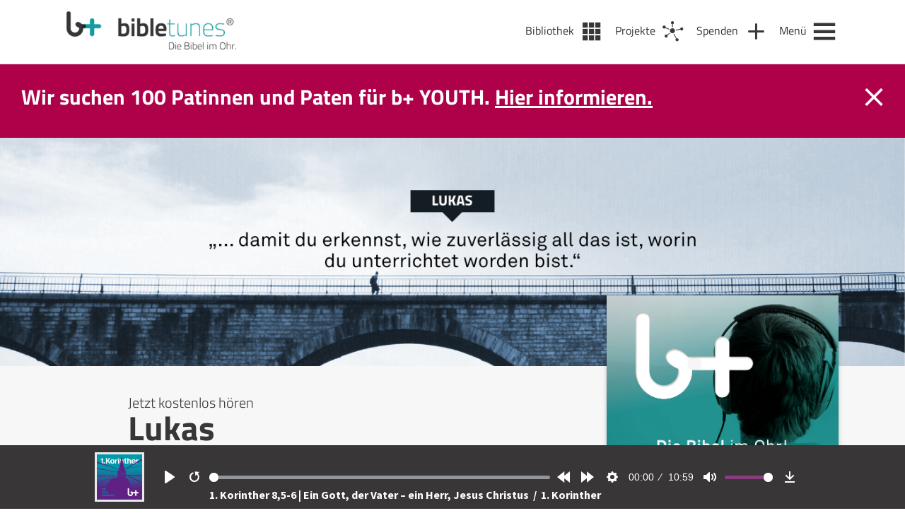

--- FILE ---
content_type: text/html; charset=UTF-8
request_url: https://bibletunes.de/lukas-22-teil-3
body_size: 17050
content:
<!-- Template for Single Podcast Episodes -->
<!DOCTYPE html>
<html lang="de-DE">
<head>
  <meta name="viewport" content="width=device-width, initial-scale=1" />
  <meta charset="UTF-8" />
  <link rel="stylesheet" type="text/css" href="https://bibletunes.de/wp-content/themes/bt/style.css?v=1.1" />
  <link rel="stylesheet" type="text/css" href="https://bibletunes.de/wp-content/themes/bt/css/main.css?v=1.2" />
  <link rel="stylesheet" href="https://bibletunes.de/wp-content/themes/bt/css/flickity.css">
  <link rel="apple-touch-icon" sizes="180x180" href="https://bibletunes.de/wp-content/themes/bt/icons/apple-touch-icon.png">
  <link rel="icon" type="image/png" sizes="32x32" href="https://bibletunes.de/wp-content/themes/bt/icons/favicon-32x32.png">
  <link rel="icon" type="image/png" sizes="16x16" href="https://bibletunes.de/wp-content/themes/bt/icons/favicon-16x16.png">
  <link rel="manifest" href="https://bibletunes.de/wp-content/themes/bt/icons/site.webmanifest">
  <link rel="mask-icon" href="https://bibletunes.de/wp-content/themes/bt/icons/safari-pinned-tab.svg" color="#5bbad5">
  <meta name="msapplication-TileColor" content="#00aba9">
  <meta name="theme-color" content="#ffffff">
  <script crossorigin="anonymous" src="https://polyfill.io/v3/polyfill.min.js?features=default%2CArray.prototype.find%2CIntersectionObserver"></script>
  <script>
	window.dataLayer = window.dataLayer || [];
	function gtag() {
		dataLayer.push(arguments);
	}
	gtag("consent", "default", {
		ad_user_data: "denied",
		ad_personalization: "denied",
		ad_storage: "denied",
		analytics_storage: "denied",
		functionality_storage: "denied",
		personalization_storage: "denied",
		security_storage: "granted",
		wait_for_update: 500,
	});
	gtag("set", "ads_data_redaction", true);
	</script>
<script type="text/javascript"
		id="Cookiebot"
		src="https://consent.cookiebot.com/uc.js"
		data-cbid="446c3e0d-1e58-40bc-8c03-d64abd87c204"
						data-culture="DE"
					></script>
<title>Lukas 22 Teil 3 &#8211; bibletunes.de</title>
<meta name='robots' content='max-image-preview:large' />
<link rel='dns-prefetch' href='//js.stripe.com' />
<link rel='dns-prefetch' href='//cdn.jsdelivr.net' />
<link rel='dns-prefetch' href='//s.w.org' />
<link rel="alternate" type="application/rss+xml" title="bibletunes.de &raquo; Feed" href="https://bibletunes.de/feed" />
<link rel="alternate" type="application/rss+xml" title="bibletunes.de &raquo; Kommentar-Feed" href="https://bibletunes.de/comments/feed" />
<link rel='stylesheet' id='wp-block-library-css'  href='https://bibletunes.de/wp-includes/css/dist/block-library/style.min.css?ver=6.0.11' type='text/css' media='all' />
<style id='global-styles-inline-css' type='text/css'>
body{--wp--preset--color--black: #000000;--wp--preset--color--cyan-bluish-gray: #abb8c3;--wp--preset--color--white: #ffffff;--wp--preset--color--pale-pink: #f78da7;--wp--preset--color--vivid-red: #cf2e2e;--wp--preset--color--luminous-vivid-orange: #ff6900;--wp--preset--color--luminous-vivid-amber: #fcb900;--wp--preset--color--light-green-cyan: #7bdcb5;--wp--preset--color--vivid-green-cyan: #00d084;--wp--preset--color--pale-cyan-blue: #8ed1fc;--wp--preset--color--vivid-cyan-blue: #0693e3;--wp--preset--color--vivid-purple: #9b51e0;--wp--preset--gradient--vivid-cyan-blue-to-vivid-purple: linear-gradient(135deg,rgba(6,147,227,1) 0%,rgb(155,81,224) 100%);--wp--preset--gradient--light-green-cyan-to-vivid-green-cyan: linear-gradient(135deg,rgb(122,220,180) 0%,rgb(0,208,130) 100%);--wp--preset--gradient--luminous-vivid-amber-to-luminous-vivid-orange: linear-gradient(135deg,rgba(252,185,0,1) 0%,rgba(255,105,0,1) 100%);--wp--preset--gradient--luminous-vivid-orange-to-vivid-red: linear-gradient(135deg,rgba(255,105,0,1) 0%,rgb(207,46,46) 100%);--wp--preset--gradient--very-light-gray-to-cyan-bluish-gray: linear-gradient(135deg,rgb(238,238,238) 0%,rgb(169,184,195) 100%);--wp--preset--gradient--cool-to-warm-spectrum: linear-gradient(135deg,rgb(74,234,220) 0%,rgb(151,120,209) 20%,rgb(207,42,186) 40%,rgb(238,44,130) 60%,rgb(251,105,98) 80%,rgb(254,248,76) 100%);--wp--preset--gradient--blush-light-purple: linear-gradient(135deg,rgb(255,206,236) 0%,rgb(152,150,240) 100%);--wp--preset--gradient--blush-bordeaux: linear-gradient(135deg,rgb(254,205,165) 0%,rgb(254,45,45) 50%,rgb(107,0,62) 100%);--wp--preset--gradient--luminous-dusk: linear-gradient(135deg,rgb(255,203,112) 0%,rgb(199,81,192) 50%,rgb(65,88,208) 100%);--wp--preset--gradient--pale-ocean: linear-gradient(135deg,rgb(255,245,203) 0%,rgb(182,227,212) 50%,rgb(51,167,181) 100%);--wp--preset--gradient--electric-grass: linear-gradient(135deg,rgb(202,248,128) 0%,rgb(113,206,126) 100%);--wp--preset--gradient--midnight: linear-gradient(135deg,rgb(2,3,129) 0%,rgb(40,116,252) 100%);--wp--preset--duotone--dark-grayscale: url('#wp-duotone-dark-grayscale');--wp--preset--duotone--grayscale: url('#wp-duotone-grayscale');--wp--preset--duotone--purple-yellow: url('#wp-duotone-purple-yellow');--wp--preset--duotone--blue-red: url('#wp-duotone-blue-red');--wp--preset--duotone--midnight: url('#wp-duotone-midnight');--wp--preset--duotone--magenta-yellow: url('#wp-duotone-magenta-yellow');--wp--preset--duotone--purple-green: url('#wp-duotone-purple-green');--wp--preset--duotone--blue-orange: url('#wp-duotone-blue-orange');--wp--preset--font-size--small: 13px;--wp--preset--font-size--medium: 20px;--wp--preset--font-size--large: 36px;--wp--preset--font-size--x-large: 42px;}.has-black-color{color: var(--wp--preset--color--black) !important;}.has-cyan-bluish-gray-color{color: var(--wp--preset--color--cyan-bluish-gray) !important;}.has-white-color{color: var(--wp--preset--color--white) !important;}.has-pale-pink-color{color: var(--wp--preset--color--pale-pink) !important;}.has-vivid-red-color{color: var(--wp--preset--color--vivid-red) !important;}.has-luminous-vivid-orange-color{color: var(--wp--preset--color--luminous-vivid-orange) !important;}.has-luminous-vivid-amber-color{color: var(--wp--preset--color--luminous-vivid-amber) !important;}.has-light-green-cyan-color{color: var(--wp--preset--color--light-green-cyan) !important;}.has-vivid-green-cyan-color{color: var(--wp--preset--color--vivid-green-cyan) !important;}.has-pale-cyan-blue-color{color: var(--wp--preset--color--pale-cyan-blue) !important;}.has-vivid-cyan-blue-color{color: var(--wp--preset--color--vivid-cyan-blue) !important;}.has-vivid-purple-color{color: var(--wp--preset--color--vivid-purple) !important;}.has-black-background-color{background-color: var(--wp--preset--color--black) !important;}.has-cyan-bluish-gray-background-color{background-color: var(--wp--preset--color--cyan-bluish-gray) !important;}.has-white-background-color{background-color: var(--wp--preset--color--white) !important;}.has-pale-pink-background-color{background-color: var(--wp--preset--color--pale-pink) !important;}.has-vivid-red-background-color{background-color: var(--wp--preset--color--vivid-red) !important;}.has-luminous-vivid-orange-background-color{background-color: var(--wp--preset--color--luminous-vivid-orange) !important;}.has-luminous-vivid-amber-background-color{background-color: var(--wp--preset--color--luminous-vivid-amber) !important;}.has-light-green-cyan-background-color{background-color: var(--wp--preset--color--light-green-cyan) !important;}.has-vivid-green-cyan-background-color{background-color: var(--wp--preset--color--vivid-green-cyan) !important;}.has-pale-cyan-blue-background-color{background-color: var(--wp--preset--color--pale-cyan-blue) !important;}.has-vivid-cyan-blue-background-color{background-color: var(--wp--preset--color--vivid-cyan-blue) !important;}.has-vivid-purple-background-color{background-color: var(--wp--preset--color--vivid-purple) !important;}.has-black-border-color{border-color: var(--wp--preset--color--black) !important;}.has-cyan-bluish-gray-border-color{border-color: var(--wp--preset--color--cyan-bluish-gray) !important;}.has-white-border-color{border-color: var(--wp--preset--color--white) !important;}.has-pale-pink-border-color{border-color: var(--wp--preset--color--pale-pink) !important;}.has-vivid-red-border-color{border-color: var(--wp--preset--color--vivid-red) !important;}.has-luminous-vivid-orange-border-color{border-color: var(--wp--preset--color--luminous-vivid-orange) !important;}.has-luminous-vivid-amber-border-color{border-color: var(--wp--preset--color--luminous-vivid-amber) !important;}.has-light-green-cyan-border-color{border-color: var(--wp--preset--color--light-green-cyan) !important;}.has-vivid-green-cyan-border-color{border-color: var(--wp--preset--color--vivid-green-cyan) !important;}.has-pale-cyan-blue-border-color{border-color: var(--wp--preset--color--pale-cyan-blue) !important;}.has-vivid-cyan-blue-border-color{border-color: var(--wp--preset--color--vivid-cyan-blue) !important;}.has-vivid-purple-border-color{border-color: var(--wp--preset--color--vivid-purple) !important;}.has-vivid-cyan-blue-to-vivid-purple-gradient-background{background: var(--wp--preset--gradient--vivid-cyan-blue-to-vivid-purple) !important;}.has-light-green-cyan-to-vivid-green-cyan-gradient-background{background: var(--wp--preset--gradient--light-green-cyan-to-vivid-green-cyan) !important;}.has-luminous-vivid-amber-to-luminous-vivid-orange-gradient-background{background: var(--wp--preset--gradient--luminous-vivid-amber-to-luminous-vivid-orange) !important;}.has-luminous-vivid-orange-to-vivid-red-gradient-background{background: var(--wp--preset--gradient--luminous-vivid-orange-to-vivid-red) !important;}.has-very-light-gray-to-cyan-bluish-gray-gradient-background{background: var(--wp--preset--gradient--very-light-gray-to-cyan-bluish-gray) !important;}.has-cool-to-warm-spectrum-gradient-background{background: var(--wp--preset--gradient--cool-to-warm-spectrum) !important;}.has-blush-light-purple-gradient-background{background: var(--wp--preset--gradient--blush-light-purple) !important;}.has-blush-bordeaux-gradient-background{background: var(--wp--preset--gradient--blush-bordeaux) !important;}.has-luminous-dusk-gradient-background{background: var(--wp--preset--gradient--luminous-dusk) !important;}.has-pale-ocean-gradient-background{background: var(--wp--preset--gradient--pale-ocean) !important;}.has-electric-grass-gradient-background{background: var(--wp--preset--gradient--electric-grass) !important;}.has-midnight-gradient-background{background: var(--wp--preset--gradient--midnight) !important;}.has-small-font-size{font-size: var(--wp--preset--font-size--small) !important;}.has-medium-font-size{font-size: var(--wp--preset--font-size--medium) !important;}.has-large-font-size{font-size: var(--wp--preset--font-size--large) !important;}.has-x-large-font-size{font-size: var(--wp--preset--font-size--x-large) !important;}
</style>
<link rel='stylesheet' id='contact-form-7-css'  href='https://bibletunes.de/wp-content/plugins/contact-form-7/includes/css/styles.css?ver=5.7.7' type='text/css' media='all' />
<link rel='stylesheet' id='give-styles-css'  href='https://bibletunes.de/wp-content/plugins/give/assets/dist/css/give.css?ver=2.29.2' type='text/css' media='all' />
<link rel='stylesheet' id='give-donation-summary-style-frontend-css'  href='https://bibletunes.de/wp-content/plugins/give/assets/dist/css/give-donation-summary.css?ver=2.29.2' type='text/css' media='all' />
<link rel='stylesheet' id='give-funds-style-frontend-css'  href='https://bibletunes.de/wp-content/plugins/give-funds/public/css/give-funds.css?ver=1.2.2' type='text/css' media='all' />
<link rel='stylesheet' id='give-fee-recovery-css'  href='https://bibletunes.de/wp-content/plugins/give-fee-recovery/assets/css/give-fee-recovery-frontend.min.css?ver=1.10.2' type='text/css' media='all' />
<link rel='stylesheet' id='give_ffm_frontend_styles-css'  href='https://bibletunes.de/wp-content/plugins/give-form-field-manager/assets/dist/css/give-ffm-frontend.css?ver=2.1.1' type='text/css' media='all' />
<link rel='stylesheet' id='give_ffm_datepicker_styles-css'  href='https://bibletunes.de/wp-content/plugins/give-form-field-manager/assets/dist/css/give-ffm-datepicker.css?ver=2.1.1' type='text/css' media='all' />
<link rel='stylesheet' id='give-currency-switcher-style-css'  href='https://bibletunes.de/wp-content/plugins/give-currency-switcher/assets/css/give-currency-switcher-frontend.min.css?ver=1.5.2' type='text/css' media='all' />
<link rel='stylesheet' id='give_recurring_css-css'  href='https://bibletunes.de/wp-content/plugins/give-recurring/assets/css/give-recurring.min.css?ver=2.4.3' type='text/css' media='all' />
<script type='text/javascript' src='https://bibletunes.de/wp-includes/js/jquery/jquery.min.js?ver=3.6.0' id='jquery-core-js'></script>
<script type='text/javascript' src='https://bibletunes.de/wp-includes/js/jquery/jquery-migrate.min.js?ver=3.3.2' id='jquery-migrate-js'></script>
<script type='text/javascript' src='https://bibletunes.de/wp-includes/js/jquery/ui/core.min.js?ver=1.13.1' id='jquery-ui-core-js'></script>
<script type='text/javascript' src='https://bibletunes.de/wp-includes/js/jquery/ui/datepicker.min.js?ver=1.13.1' id='jquery-ui-datepicker-js'></script>
<script type='text/javascript' id='jquery-ui-datepicker-js-after'>
jQuery(function(jQuery){jQuery.datepicker.setDefaults({"closeText":"Schlie\u00dfen","currentText":"Heute","monthNames":["Januar","Februar","M\u00e4rz","April","Mai","Juni","Juli","August","September","Oktober","November","Dezember"],"monthNamesShort":["Jan","Feb","Mrz","Apr","Mai","Jun","Jul","Aug","Sep","Okt","Nov","Dez"],"nextText":"Weiter","prevText":"Vorherige","dayNames":["Sonntag","Montag","Dienstag","Mittwoch","Donnerstag","Freitag","Samstag"],"dayNamesShort":["So","Mo","Di","Mi","Do","Fr","Sa"],"dayNamesMin":["S","M","D","M","D","F","S"],"dateFormat":"d. MM yy","firstDay":1,"isRTL":false});});
</script>
<script type='text/javascript' src='https://bibletunes.de/wp-includes/js/jquery/ui/mouse.min.js?ver=1.13.1' id='jquery-ui-mouse-js'></script>
<script type='text/javascript' src='https://bibletunes.de/wp-includes/js/jquery/ui/slider.min.js?ver=1.13.1' id='jquery-ui-slider-js'></script>
<script type='text/javascript' src='https://bibletunes.de/wp-includes/js/clipboard.min.js?ver=2.0.10' id='clipboard-js'></script>
<script type='text/javascript' src='https://bibletunes.de/wp-includes/js/plupload/moxie.min.js?ver=1.3.5' id='moxiejs-js'></script>
<script type='text/javascript' src='https://bibletunes.de/wp-includes/js/plupload/plupload.min.js?ver=2.1.9' id='plupload-js'></script>
<script type='text/javascript' src='https://bibletunes.de/wp-includes/js/underscore.min.js?ver=1.13.3' id='underscore-js'></script>
<script type='text/javascript' src='https://bibletunes.de/wp-includes/js/dist/vendor/regenerator-runtime.min.js?ver=0.13.9' id='regenerator-runtime-js'></script>
<script type='text/javascript' src='https://bibletunes.de/wp-includes/js/dist/vendor/wp-polyfill.min.js?ver=3.15.0' id='wp-polyfill-js'></script>
<script type='text/javascript' src='https://bibletunes.de/wp-includes/js/dist/dom-ready.min.js?ver=d996b53411d1533a84951212ab6ac4ff' id='wp-dom-ready-js'></script>
<script type='text/javascript' src='https://bibletunes.de/wp-includes/js/dist/hooks.min.js?ver=c6d64f2cb8f5c6bb49caca37f8828ce3' id='wp-hooks-js'></script>
<script type='text/javascript' src='https://bibletunes.de/wp-includes/js/dist/i18n.min.js?ver=ebee46757c6a411e38fd079a7ac71d94' id='wp-i18n-js'></script>
<script type='text/javascript' id='wp-i18n-js-after'>
wp.i18n.setLocaleData( { 'text direction\u0004ltr': [ 'ltr' ] } );
</script>
<script type='text/javascript' id='wp-a11y-js-translations'>
( function( domain, translations ) {
	var localeData = translations.locale_data[ domain ] || translations.locale_data.messages;
	localeData[""].domain = domain;
	wp.i18n.setLocaleData( localeData, domain );
} )( "default", {"translation-revision-date":"2023-01-11 03:46:45+0000","generator":"GlotPress\/4.0.0-alpha.3","domain":"messages","locale_data":{"messages":{"":{"domain":"messages","plural-forms":"nplurals=2; plural=n != 1;","lang":"de"},"Notifications":["Benachrichtigungen"]}},"comment":{"reference":"wp-includes\/js\/dist\/a11y.js"}} );
</script>
<script type='text/javascript' src='https://bibletunes.de/wp-includes/js/dist/a11y.min.js?ver=a38319d7ba46c6e60f7f9d4c371222c5' id='wp-a11y-js'></script>
<script type='text/javascript' id='plupload-handlers-js-extra'>
/* <![CDATA[ */
var pluploadL10n = {"queue_limit_exceeded":"Du hast versucht, zu viele Dateien in die Warteschlange zu stellen.","file_exceeds_size_limit":"%s \u00fcberschreitet das Upload-Limit f\u00fcr diese Website.","zero_byte_file":"Die ausgew\u00e4hlte Datei ist leer. Bitte versuch es mit einer anderen.","invalid_filetype":"Du bist leider nicht berechtigt, diesen Dateityp hochzuladen.","not_an_image":"Diese Datei ist keine Bilddatei. Bitte probiere eine andere Datei.","image_memory_exceeded":"Speicherkapazit\u00e4t \u00fcberschritten. Bitte versuche es mit einer kleineren Datei.","image_dimensions_exceeded":"Die Datei ist gr\u00f6\u00dfer als die Maximalgr\u00f6\u00dfe. Bitte verwende eine kleinere Datei.","default_error":"Bei dem Upload ist ein Fehler aufgetreten. Bitte versuche es sp\u00e4ter nochmal.","missing_upload_url":"Die Konfiguration ist fehlerhaft. Bitte wende dich an deinen Serveradministrator.","upload_limit_exceeded":"Du kannst nur 1 Datei hochladen.","http_error":"Unerwartete Antwort des Servers. Die Datei wurde m\u00f6glicherweise erfolgreich hochgeladen. Schau in der Mediathek nach oder lade die Seite neu.","http_error_image":"Der Server kann das Bild nicht verarbeiten. Dies kann vorkommen, wenn der Server besch\u00e4ftigt ist oder nicht genug Ressourcen hat, um die Aufgabe abzuschlie\u00dfen. Es k\u00f6nnte helfen, ein kleineres Bild hochzuladen. Die maximale Gr\u00f6\u00dfe sollte 2560\u00a0Pixel nicht \u00fcberschreiten.","upload_failed":"Upload fehlgeschlagen.","big_upload_failed":"Bitte versuche, diese Datei mit dem %1$sBrowser-Uploader%2$s hochzuladen.","big_upload_queued":"%s \u00fcberschreitet das Upload-Limit f\u00fcr den Mehrdateien-Uploader.","io_error":"IO-Fehler.","security_error":"Sicherheitsfehler.","file_cancelled":"Datei abgebrochen.","upload_stopped":"Upload gestoppt.","dismiss":"Ausblenden","crunching":"Wird verarbeitet\u00a0\u2026","deleted":"in den Papierkorb gelegt.","error_uploading":"\u201e%s\u201c konnte nicht hochgeladen werden.","unsupported_image":"Dieses Bild kann nicht in einem Webbrowser dargestellt werden. F\u00fcr ein optimales Ergebnis konvertiere es vor dem Hochladen in das JPEG-Format.","noneditable_image":"Der Webserver kann dieses Bild nicht verarbeiten. Bitte konvertiere es vor dem Hochladen in JPEG oder PNG.","file_url_copied":"Die Datei-URL wurde in deine Zwischenablage kopiert"};
/* ]]> */
</script>
<script type='text/javascript' src='https://bibletunes.de/wp-includes/js/plupload/handlers.min.js?ver=6.0.11' id='plupload-handlers-js'></script>
<script type='text/javascript' id='give_ffm_frontend-js-extra'>
/* <![CDATA[ */
var give_ffm_frontend = {"ajaxurl":"https:\/\/bibletunes.de\/wp-admin\/admin-ajax.php","error_message":"Please complete all required fields","submit_button_text":"Donate Now","nonce":"6408644172","confirmMsg":"Are you sure?","i18n":{"timepicker":{"choose_time":"Choose Time","time":"Time","hour":"Hour","minute":"Minute","second":"Second","done":"Done","now":"Now"},"repeater":{"max_rows":"You have added the maximum number of fields allowed."}},"plupload":{"url":"https:\/\/bibletunes.de\/wp-admin\/admin-ajax.php?nonce=f86ddb3ec9","flash_swf_url":"https:\/\/bibletunes.de\/wp-includes\/js\/plupload\/plupload.flash.swf","filters":[{"title":"Allowed Files","extensions":"*"}],"multipart":true,"urlstream_upload":true}};
/* ]]> */
</script>
<script type='text/javascript' src='https://bibletunes.de/wp-content/plugins/give-form-field-manager/assets/dist/js/give-ffm-frontend.js?ver=2.1.1' id='give_ffm_frontend-js'></script>
<script type='text/javascript' id='give-stripe-js-js-extra'>
/* <![CDATA[ */
var give_stripe_vars = {"zero_based_currency":"","zero_based_currencies_list":["JPY","KRW","CLP","ISK","BIF","DJF","GNF","KHR","KPW","LAK","LKR","MGA","MZN","VUV"],"sitename":"bibletunes.de","checkoutBtnTitle":"Donate","publishable_key":"pk_live_51L1UVTHXH5dfUX4VBg22nydiISj8n1YdXTWQ6rXnsLPPGTzxOD8gDcG1bor0xgibFjvPwrMortCnTAy3nXjiGOKs00KWDfodUA","checkout_image":"","checkout_address":"on","checkout_processing_text":"Donation Processing...","give_version":"2.29.2","cc_fields_format":"single","card_number_placeholder_text":"Kartennummer","card_cvc_placeholder_text":"CVC","donate_button_text":"Jetzt spenden","element_font_styles":{"cssSrc":false},"element_base_styles":{"color":"#32325D","fontWeight":500,"fontSize":"16px","fontSmoothing":"antialiased","::placeholder":{"color":"#222222"},":-webkit-autofill":{"color":"#e39f48"}},"element_complete_styles":{},"element_empty_styles":{},"element_invalid_styles":{},"float_labels":"","base_country":"DE","preferred_locale":"de","stripe_card_update":"","stripe_becs_update":""};
/* ]]> */
</script>
<script type='text/javascript' src='https://js.stripe.com/v3/?ver=2.29.2' id='give-stripe-js-js'></script>
<script type='text/javascript' src='https://bibletunes.de/wp-content/plugins/give/assets/dist/js/give-stripe.js?ver=2.29.2' id='give-stripe-onpage-js-js'></script>
<script type='text/javascript' src='https://bibletunes.de/wp-content/plugins/give/assets/dist/js/give-stripe-sepa.js?ver=2.29.2' id='give-stripe-sepa-js'></script>
<script type='text/javascript' id='give-js-extra'>
/* <![CDATA[ */
var give_global_vars = {"ajaxurl":"https:\/\/bibletunes.de\/wp-admin\/admin-ajax.php","checkout_nonce":"718c12f743","currency":"EUR","currency_sign":"\u20ac","currency_pos":"after","thousands_separator":".","decimal_separator":",","no_gateway":"Bitte w\u00e4hle eine Zahlungsmethode.","bad_minimum":"Der Mindestspendenbetrag f\u00fcr dieses Formular ist","bad_maximum":"Der maximale individuelle Spendenbetrag f\u00fcr dieses Formular ist","general_loading":"Wird geladen\u00a0\u2026","purchase_loading":"Bitte warten...","textForOverlayScreen":"<h3>Processing...<\/h3><p>This will only take a second!<\/p>","number_decimals":"2","is_test_mode":"","give_version":"2.29.2","magnific_options":{"main_class":"give-modal","close_on_bg_click":false},"form_translation":{"payment-mode":"Bitte Zahlungsart ausw\u00e4hlen.","give_first":"Bitte gib deinen Vornamen ein.","give_last":"Please enter your last name.","give_email":"Bitte gib eine g\u00fcltige Email-Adresse ein.","give_user_login":"Ung\u00fcltige E-Mail-Adresse oder Benutzername","give_user_pass":"Gib ein Passwort ein","give_user_pass_confirm":"Gib die Passwort-Best\u00e4tigung ein.","give_agree_to_terms":"Du musst den Gesch\u00e4ftsbedingungen zustimmen."},"confirm_email_sent_message":"Bitte rufe deine E-Mails ab und klicke auf den Link, um auf deine vollst\u00e4ndige Spendenhistorie zuzugreifen.","ajax_vars":{"ajaxurl":"https:\/\/bibletunes.de\/wp-admin\/admin-ajax.php","ajaxNonce":"7fa8c1a81d","loading":"Wird geladen","select_option":"Bitte Option ausw\u00e4hlen","default_gateway":"stripe","permalinks":"1","number_decimals":2},"cookie_hash":"b1e014af40052ea95e0a14872318713c","session_nonce_cookie_name":"wp-give_session_reset_nonce_b1e014af40052ea95e0a14872318713c","session_cookie_name":"wp-give_session_b1e014af40052ea95e0a14872318713c","delete_session_nonce_cookie":"0"};
var giveApiSettings = {"root":"https:\/\/bibletunes.de\/wp-json\/give-api\/v2\/","rest_base":"give-api\/v2"};
/* ]]> */
</script>
<script type='text/javascript' id='give-js-translations'>
( function( domain, translations ) {
	var localeData = translations.locale_data[ domain ] || translations.locale_data.messages;
	localeData[""].domain = domain;
	wp.i18n.setLocaleData( localeData, domain );
} )( "give", {"translation-revision-date":"2023-01-12 19:23:40+0000","generator":"GlotPress\/4.0.0-alpha.3","domain":"messages","locale_data":{"messages":{"":{"domain":"messages","plural-forms":"nplurals=2; plural=n != 1;","lang":"de"},"Dismiss this notice.":["Diesen Hinweis verwerfen."]}},"comment":{"reference":"assets\/dist\/js\/give.js"}} );
</script>
<script type='text/javascript' src='https://bibletunes.de/wp-content/plugins/give/assets/dist/js/give.js?ver=57af49fa2daa5031' id='give-js'></script>
<script type='text/javascript' id='give-fee-recovery-js-extra'>
/* <![CDATA[ */
var give_fee_recovery_object = {"give_fee_zero_based_currency":"[\"JPY\",\"KRW\",\"CLP\",\"ISK\",\"BIF\",\"DJF\",\"GNF\",\"KHR\",\"KPW\",\"LAK\",\"LKR\",\"MGA\",\"MZN\",\"VUV\"]"};
/* ]]> */
</script>
<script type='text/javascript' src='https://bibletunes.de/wp-content/plugins/give-fee-recovery/assets/js/give-fee-recovery-public.min.js?ver=1.10.2' id='give-fee-recovery-js'></script>
<script type='text/javascript' src='https://bibletunes.de/wp-content/plugins/give-stripe/assets/dist/js/give-stripe-payment-request.js?ver=2.5.0' id='give-stripe-payment-request-js-js'></script>
<script type='text/javascript' id='give_recurring_script-js-extra'>
/* <![CDATA[ */
var Give_Recurring_Vars = {"email_access":"1","pretty_intervals":{"1":"Every","2":"Every two","3":"Every three","4":"Every four","5":"Every five","6":"Every six"},"pretty_periods":{"day":"Daily","week":"Weekly","month":"Monthly","quarter":"Quarterly","half-year":"Semi-Annually","year":"Yearly"},"messages":{"daily_forbidden":"The selected payment method does not support daily recurring giving. Please select another payment method or supported giving frequency.","confirm_cancel":"Are you sure you want to cancel this subscription?"},"multi_level_message_pre_text":"You have chosen to donate"};
/* ]]> */
</script>
<script type='text/javascript' src='https://bibletunes.de/wp-content/plugins/give-recurring/assets/js/give-recurring.min.js?ver=2.4.3' id='give_recurring_script-js'></script>
<script type='text/javascript' src='https://cdn.jsdelivr.net/npm/@barba/core?ver=6.0.11' id='barba-js'></script>
<script type='text/javascript' src='https://bibletunes.de/wp-content/themes/bt/js/plyr.min.poly.js?ver=6.0.11' id='plyr-js'></script>
<script type='text/javascript' src='https://bibletunes.de/wp-content/themes/bt/js/main.js?ver=6.0.11' id='main-js'></script>
<script type='text/javascript' src='https://bibletunes.de/wp-content/themes/bt/js/flickity.min.js?ver=6.0.11' id='flickity-js'></script>
<link rel="https://api.w.org/" href="https://bibletunes.de/wp-json/" /><link rel="alternate" type="application/json" href="https://bibletunes.de/wp-json/wp/v2/posts/17059" /><link rel="EditURI" type="application/rsd+xml" title="RSD" href="https://bibletunes.de/xmlrpc.php?rsd" />
<link rel="wlwmanifest" type="application/wlwmanifest+xml" href="https://bibletunes.de/wp-includes/wlwmanifest.xml" /> 
<link rel="canonical" href="https://bibletunes.de/lukas-22-teil-3" />
<link rel='shortlink' href='https://bibletunes.de/?p=17059' />
<link rel="alternate" type="application/json+oembed" href="https://bibletunes.de/wp-json/oembed/1.0/embed?url=https%3A%2F%2Fbibletunes.de%2Flukas-22-teil-3" />
<link rel="alternate" type="text/xml+oembed" href="https://bibletunes.de/wp-json/oembed/1.0/embed?url=https%3A%2F%2Fbibletunes.de%2Flukas-22-teil-3&#038;format=xml" />
<meta name="generator" content="Give v2.29.2" />
</head>
<body class="post-template-default single single-post postid-17059 single-format-standard give-recurring" data-barba="wrapper"> <!-- barba-container START --> 
  <!-- *********** -->
  <div id="player">
  <div class="inner ">
    <div id="player-img">
      <a id="player-cover-link" href="https://bibletunes.de/books/nt/1korinther" title="Zum Podcast: 1. Korinther">
        <img id="player-cover-img"src="https://bibletunes.de/wp-content/uploads/BT-Bibel-Cover-1Korinther.png" alt="1. Korinther Cover" />
      </a>
    </div>
    <audio id="plyr-player" controls>      
      <source src="https://bibletunes.de/bt/nt/1kor/1Kor_29.mp3" type="audio/mp3" />
    </audio>
    <div id="podcast-info" class="txt_white">
      <!-- <span>Episode:&nbsp;</span>  -->
      <a id="podcast-info-link" href="https://bibletunes.de/1-korinther-85-6-ein-gott-der-vater-ein-herr-jesus-christus">
        1. Korinther 8,5-6 | Ein Gott, der Vater – ein Herr, Jesus Christus      </a>
      <span class="more-info">&nbsp;/&nbsp;</span>
      <a id="book-info-link" class="more-info" href="https://bibletunes.de/books/nt/1korinther" title="Zum Podcast: 1. Korinther">        
          1. Korinther      </a>
    </div>
  </div>
</div>  <!-- *********** -->
  <header id="header">
    <div class="inner">
      <section id="branding">
        <a href="https://bibletunes.de/">
          <div id="logo" style="background: transparent url('https://bibletunes.de/wp-content/uploads/Logo_444px-e1607338800710.png') no-repeat center left /contain;"></div>
          <div id="logo_mobile" style="background: transparent url('https://bibletunes.de/wp-content/uploads/bibletunes_Icon@2x-e1607338869218.png') no-repeat center left /contain;"></div>
        </a>
      </section>
      <nav id="navigation">

      <a class="nav_item library" href="https://bibletunes.de/bibliothek" alt="Bibliothek" title="Bibliothek" >
      <span>Bibliothek</span>
    </a>     
  
      <a class="nav_item projects" href="https://bibletunes.de/projekte" alt="Projekte" title="Projekte">
      <span>Projekte</span>
    </a>     
  
      <a class="nav_item donate" href="https://bibletunes.de/spenden" alt="Spenden" title="Spenden">
      <span>Spenden</span>
    </a>
  
        
    <a class="nav_item menu" href="https://bibletunes.de/m" alt="Menü" title="Menü">
      <span>Menü</span>
    </a>     
  </nav>
    </div>
  </header>

  <!-- Newsticker -->
  <section id="newsbox">
    <div class="inner">
      <div class="newsbox_message">
        <ul><li><p>Wir suchen 100 Patinnen und Paten für b+ YOUTH. <a href="https://bibletunes.de/donations/youth">Hier informieren.</a></p>
</li></ul>      </div>
      <div id="newsbox_close"></div>
    </div>
  </section>
  <!-- BARBA/PJAX CONTENT START-->
  <section id="content" data-barba="container" data-barba-namespace="single">   
  <!-- ****** Slider ***** -->
  <section class="book_slideshow fw_slider">
    <img class="desktop" src="https://bibletunes.de/wp-content/uploads/Lukas-Header-Website.jpg" alt="">
    <img class="mobile" src="https://bibletunes.de/wp-content/uploads/Lukas-Header-Mobile.jpg" alt="">
  </section>
  <!-- ****** Main Content (Intro) ***** -->
  <section class="row row_gray_light" id="book_content">
    <div class="inner">
      <!-- ****** Cover ***** -->
      <div class="book_cover shadow"
        style="background: url(https://bibletunes.de/wp-content/uploads/bt_05-01_King-Jesus_Lukas.jpg) no-repeat center/cover;">
      </div>
      <!-- ****** Buchbeschreibung ***** -->
      <div class="book_desc_wrap">
        <!-- ****** Titel of the Category ***** -->
        <h4 class="book_desc_sub">Jetzt kostenlos hören</h4>
        <h1 class="book_desc_head">Lukas</h1>

        <!-- ****** Beschreibung Text ***** -->
        <div class="book_desc_con">
          <div class="book_desc_intro"><p>„… damit du erkennst, wie zuverlässig all das ist, worin du unterrichtet worden bist.“ Lukas recherchiert die Fakten, interviewt die Augenzeugen und schreibt den wohl wichtigsten historischen Bericht der Welt für einen einzigen Menschen. Er konnte damals nicht ahnen, dass eines Tages die ganze Welt davon erfahren wird …</p>
</div>
          <div class="book_desc"><p>„… damit du erkennst, wie zuverlässig all das ist, worin du unterrichtet worden bist.“<br />
Lukas recherchiert die Fakten, interviewt die Augenzeugen und schreibt den wohl wichtigsten historischen Bericht der Welt für einen einzigen Menschen. Er konnte damals nicht ahnen, dass eines Tages die ganze Welt davon erfahren wird …</p>
</div>
          <!-- <a class="mo mo_book bold btn"></a> -->
        </div>

      <!-- End Book Wrap -->
      </div>
      <div style="clear:both;"></div>
      <!-- ****** End: Main Content (Intro) ***** -->
    </div>
  </section>

  <!-- ****** Tracklist ***** -->
  <section class="row row_gray_light" id="book_tracklist_wrap">
    <div class="inner">
      
<!-- Menu -->
<section id="tracklist_filter">
  <ul id="tracklist_filter_menu">
    <li class="tlf_menu_item-single active">Podcast-Episode: Lukas 22 Teil 3</li>
    <li class="tlf_menu_item-single" onclick="window.location='https://bibletunes.de/books/nt/lukas'">Alle Episoden anschauen: Lukas</li>
  </ul>
</section>

<!-- Content wrapper  -->
<ul id="book_tracklist_content_wrap">
  <!-- /* Tracklist Section*/ -->
  <li class="book_tracklist show active">
    <ul class="tracklist">  
              <li class="track track-1 kapitel-1 show active">
          <ul class="track_inner_left">
            <li class="track_counter">01</li>
            <li class="track_play track_icon" 
                data-src="https://bibletunes.de/bt/nt/lk/Lukas-22c.mp3"
                data-posturl="https://bibletunes.de/lukas-22-teil-3"
                data-name="Lukas 22 Teil 3"
                data-bookurl="https://bibletunes.de/books/nt/lukas"
                data-bookname="Lukas 22:14-23"
                data-cover="https://bibletunes.de/wp-content/uploads/bt_05-01_King-Jesus_Lukas.jpg"></li>
            <li class="track_title">
              <span>Lukas 22 Teil 3&nbsp;&nbsp;|&nbsp;&nbsp;Lukas 22:14-23</span>
            <li>
          </ul>
          <ul class="track_inner_right">
            <li class="track_time">11:46</li>
            <li class="track_share track_icon share-trigger" title="Episode teilen">
              
<div class="share-dialog">
  <h5>Episode teilen:</h5>
  <a class="share-item share-fb" title="auf Facebook teilen"
  href="https://www.facebook.com/sharer/sharer.php?u=https://bibletunes.de/lukas-22-teil-3" target="_blank">
    Facebook
  </a>
  <a class="share-item share-twitter" title="auf Twitter teilen"
  href="http://twitter.com/share?&url=https://bibletunes.de/lukas-22-teil-3" target="_blank">
    Twitter
  </a>
  <a class="share-item share-mail" title="per Mail teilen"
  href="mailto:?subject=bibletunes%20-%20Die%20Bibel%20im%20Ohr!&body=Diese%20Podcast-Episode%20könnte%20dich%20vielleicht%20interessieren:%0D%0A%0D%0Ahttps://bibletunes.de/lukas-22-teil-3" >
    E-Mail
  </a>
</div>
            </li>
            <li class="track_dwnld">
              <a class="track_dwnld_btn track_icon" href="https://bibletunes.de/bt/nt/lk/Lukas-22c.mp3"  download></a>
            </li>
            <li class="track_tab_btn track_icon"></li>
          </ul>
          <div class="clear"></div>
          <div class="track_content">
            <p>
              <b>Text: </b><p>Wir feiern das Abendmahl zusammen! Bereite dir hierzu Brot &amp; Wein oder Brot &amp; Saft vor und lasse dich von Detlef durch das Abendmahl leiten.</p>
<p>14 Als es Zeit war, mit der Feier zu beginnen, setzte sich Jesus mit den Aposteln zu Tisch. 15 Er sagte: »Wie sehr habe ich mich danach gesehnt, dieses Passamahl mit euch zu feiern, bevor ich leiden muss. 16 Denn ich sage euch: Ich werde das Passamahl nicht mehr feiern, bis sich im Reich Gottes seine volle Bedeutung erfüllt.« 17 Dann nahm er einen Becher ´mit Wein`, dankte Gott dafür und sagte: »Nehmt diesen Becher und trinkt alle daraus! 18 Denn ich sage euch: Von jetzt an werde ich nicht mehr vom Saft der Reben trinken, bis das Reich Gottes gekommen ist.« 19 Dann nahm er Brot, dankte Gott dafür, brach es in Stücke und gab es den Jüngern mit den Worten: »Das ist mein Leib, der für euch hingegeben wird. Tut das, um euch an mich zu erinnern!« 20 Ebenso nahm er, nachdem sie gegessen hatten, einen Becher ´mit Wein` und gab ihn den Jüngern mit den Worten: »Dieser Becher ist der neue Bund, besiegelt mit meinem Blut, das für euch vergossen wird.« 21 »Doch seht, der, der mich verrät, sitzt hier mit mir am Tisch. 22 Der Menschensohn geht zwar den Weg, der ihm bestimmt ist; aber wehe dem Menschen, der ihn verraten wird!« 23 Da fingen die Jünger an, einander zu fragen, wer von ihnen es wohl sei, der so etwas tun werde.</p>
 
            </p>
                          <p class="link_bibleserver">
                <a href="https://www.bibleserver.com/text/NGÜ/Lukas22:14-23" target="_blank" rel="noreferrer noopener">
                  Lukas 22:14-23 - bibleserver.com</a>
              </p>
                      </div>
          <div class="clear"></div>
        </li>
            </ul>
    <!-- ****** End: book tracklist ***** -->
  </li>
  <!-- ****** End: Contentwrap ***** -->
</ul>      
                  <div id="book_meta" class="center">
            <p id="book_meta_date"><span class="bold">Erschienen am:</span> 25. Februar 2021  |  Bibelübersetzung:  </p>
            <p id="book_meta_copyright">
                Bibeltext der Neuen Genfer Übersetzung Neues Testament und Psalmen. Copyright © 2011 Genfer Bibelgesellschaft. Wiedergegeben mit der freundlichen Genehmigung. Alle Rechte vorbehalten.            </p>
            </div>
            
    <!-- ****** End Tracklist Wrap ***** -->
    <div style="clear:both;"></div>
    </div>
  </section>

  <!-- ****** Arbeitsmaterial ***** -->
  
  <!-- ****** Related Books ***** -->
  <!-- Related Books-->
<!-- Note: if Overwrite Option auf Categorypage (Books) = ja > Lese diese Felder ausblenden,
sonst nimm die Werte von 'Options' -->

<section class="row" id="related_books">
  <div class="inner">

    <div class="section_intro col-center col-10">
      <h2 class="intro_headline col-6">Mehr in der Welt von bibletunes entdecken</h2>
    </div>

    <div class="related_books col-center col-10">
      <!-- Nav -->
      <ul class="related_books_nav"><li class="active">Erste Schritte für Bibel-Einsteiger</li><li>Neuer Stoff für Bibelkenner</li><li>Die jüdische Welt der Bibel</li></ul>      <!-- Cover Box -->
      <div class="related_books_con"><a class="active" href="https://bibletunes.de/books/lieblingsbuch">
                <div class="related_books_img" style="background: transparent url(https://bibletunes.de/wp-content/uploads/17425881_1558582330821992_5215252888580194090_n.jpg) no-repeat center/cover;"></div>
              </a><a class="second" href="https://bibletunes.de/books/offenbarung">
                <div class="related_books_img" style="background: transparent url(https://bibletunes.de/wp-content/uploads/bt_12-01_Happy-End_Offenbarung.jpg) no-repeat center/cover;"></div>
              </a><a class="third" href="https://bibletunes.de/books/juedische-welt">
                <div class="related_books_img" style="background: transparent url(https://bibletunes.de/wp-content/uploads/cover.jpg) no-repeat center/cover;"></div>
              </a></div>      <div style="clear:both;"></div>
    </div>
  </div>
</section>
  <!-- ****** Ads / Werbung ***** -->
  <section class="row" id="book_ads">
  <div class="inner">
          <div id="left" class="add book_ads_item shadow" style="background: url('https://bibletunes.de/wp-content/uploads/bt_ads_bg_1-1.jpg') no-repeat center center; background-size: cover;">
        <div class="add-content">
          <h1 class="add-content__heading">Schon gewusst?</h1>
          <p class="add-content__text">Du kannst bibletunes auch über verschiedene Streaminganbieter hören:</p>
           
                <div class="add-content__pod-item">
                  <a href="https://podcasts.apple.com/de/podcast/bibletunes-de-die-bibel-im-ohr/id366889555" target="_blank" rel="noopener noreferrer">
                    <img src="https://bibletunes.de/wp-content/uploads/itunes.png" /><span>Apple Podcasts </span>
                  </a>
                </div> 
               
                <div class="add-content__pod-item">
                  <a href="https://podcasts.google.com/?feed=aHR0cDovL2ZlZWRzLmZlZWRidXJuZXIuY29tL2JpYmxldHVuZXM_Zm9ybWF0PXhtbA&#038;ved=0CA4Q27cFahcKEwjg1Ozy3OLnAhUAAAAAHQAAAAAQBQ" target="_blank" rel="noopener noreferrer">
                    <img src="https://bibletunes.de/wp-content/uploads/Google-Podcasts-03-e1602059467146.png" /><span>Google Podcasts </span>
                  </a>
                </div> 
               
                <div class="add-content__pod-item">
                  <a href="https://open.spotify.com/show/4yFbsqi49aTi8NQ3HdYVal" target="_blank" rel="noopener noreferrer">
                    <img src="https://bibletunes.de/wp-content/uploads/spotify.png" /><span>Spotify </span>
                  </a>
                </div> 
                            
                  </div>
      </div>
          
          <div id="right" class="add book_ads_item shadow" style="background: url('https://bibletunes.de/wp-content/uploads/bibletunes-App_Mockup_06_klein.png') no-repeat center center; background-size: cover;">
        <div class="add-content">
          <h1 class="add-content__heading">Gott sei Dank!</h1>
          <p class="add-content__text">bibletunes ganz bequem von unterwegs aus hören. Mit der b+App!</p>
                      <p class="strong">Kostenlos erhältlich:</p>
             
                <div class="add-content__pod-item">
                  <a href="https://itunes.apple.com/de/app/bibletunes/id1186177578?mt=8" target="_blank" rel="noopener noreferrer">
                    <img src="https://bibletunes.de/wp-content/uploads/appstore.png" /><span> </span>
                  </a>
                </div>
               
                <div class="add-content__pod-item">
                  <a href="https://play.google.com/store/apps/details?id=de.bibletunes.podcasts" target="_blank" rel="noopener noreferrer">
                    <img src="https://bibletunes.de/wp-content/uploads/playstore.png" /><span> </span>
                  </a>
                </div>
                                            </div>
      </div>
            </div>
</section>

  <!-- ****** Thank You / Donate ***** -->
  <!-- ****** Thank You / Donate ***** -->
<section class="row center" id="book_thanks">
  <div class="inner">
    <div class="book_thanks_img" style="background: #ececec url(https://bibletunes.de/wp-content/uploads/danke_bg.jpg) no-repeat center top/contain;"></div>

    <div class="col-8 col-center" id="book_thanks_content">
      <h4 class="h1 book_thanks_content_head">Vielen Dank für deine Unterstützung</h4>
      <div class="book_thanks_content_desc"><p><strong>Es ist uns sehr wichtig, dass bibletunes kostenlos gehört werden kann.</strong><br />
Um unseren Bibelpodcast mit dieser hohen Qualität anbieten zu können, müssen wir professionell arbeiten und bestimmte Dienstleistungen bezahlen. Dafür benötigen wir DEINE Unterstützung – denn ohne Geld geht es leider nicht&#8230;</p>
</div>
      <a class="btn"  href="https://bibletunes.de/spenden">Jetzt Spenden!</a>
    </div>

  </div>
</section>
<!-- ****** END ***** -->    <!-- Extended Footer -->
<div class="clear"></div>
<footer id="footer_ext">
  <div class="inner">
    <div id="footer_ext_row_1">
      <nav class="footer_ext_menu" id="ft_ext_1">
        <div class="menu-ext-footer-menu-1-container"><ul id="menu-ext-footer-menu-1" class="menu"><li id="menu-item-279" class="menu-item menu-item-type-post_type menu-item-object-page menu-item-279"><a href="https://bibletunes.de/bibliothek">Bibliothek</a></li>
<li id="menu-item-276" class="menu-item menu-item-type-custom menu-item-object-custom menu-item-276"><a href="https://bibletunes.de/arbeitsmaterial">Arbeitsmaterial</a></li>
</ul></div>      </nav>
      <nav class="footer_ext_menu" id="ft_ext_2">
        <div class="menu-ext-footer-menu-2-container"><ul id="menu-ext-footer-menu-2" class="menu"><li id="menu-item-12780" class="menu-item menu-item-type-post_type menu-item-object-page menu-item-12780"><a href="https://bibletunes.de/ueber-bibletunes">Über bibletunes</a></li>
<li id="menu-item-923" class="menu-item menu-item-type-custom menu-item-object-custom menu-item-923"><a href="https://bibletunes.de/team">Team</a></li>
<li id="menu-item-20081" class="menu-item menu-item-type-post_type menu-item-object-page menu-item-20081"><a href="https://bibletunes.de/spenden">Spenden</a></li>
</ul></div>      </nav>
      <nav class="footer_ext_menu" id="ft_ext_3">
        <div class="menu-ext-footer-menu-3-container"><ul id="menu-ext-footer-menu-3" class="menu"><li id="menu-item-302" class="menu-item menu-item-type-post_type menu-item-object-page menu-item-302"><a href="https://bibletunes.de/kontakt">Kontakt</a></li>
<li id="menu-item-391" class="menu-item menu-item-type-custom menu-item-object-custom menu-item-391"><a href="/faq">Fragen &#038; Antworten</a></li>
<li id="menu-item-13876" class="menu-item menu-item-type-post_type menu-item-object-page menu-item-13876"><a href="https://bibletunes.de/presse">Presse &#038; Werbematerial</a></li>
</ul></div>      </nav>
      <nav class="footer_ext_menu" id="ft_ext_social">
        <p id="social_heading">b+ im sozialen Netz</p>
        <ul><a href="https://open.spotify.com/show/4yFbsqi49aTi8NQ3HdYVal" target="_blank" rel="noreferrer" title="Spotify">
                <li class="social_icon" style="background: transparent url(https://bibletunes.de/wp-content/uploads/spotify.png) no-repeat center center/contain;"></li>
                </a><a href="https://podcasts.apple.com/de/podcast/bibletunes-de-die-bibel-im-ohr/id366889555" target="_blank" rel="noreferrer" title="Apple Podcasts">
                <li class="social_icon" style="background: transparent url(https://bibletunes.de/wp-content/uploads/itunes-1.png) no-repeat center center/contain;"></li>
                </a><a href="https://podcasts.google.com/?feed=aHR0cDovL2ZlZWRzLmZlZWRidXJuZXIuY29tL2JpYmxldHVuZXM_Zm9ybWF0PXhtbA&ved=0CA4Q27cFahcKEwjg1Ozy3OLnAhUAAAAAHQAAAAAQBQ" target="_blank" rel="noreferrer" title="Google Podcasts">
                <li class="social_icon" style="background: transparent url(https://bibletunes.de/wp-content/uploads/Google-Podcasts-03-e1602059467146.png) no-repeat center center/contain;"></li>
                </a><a href="https://de-de.facebook.com/bibletunes" target="_blank" rel="noreferrer" title="Facebook">
                <li class="social_icon" style="background: transparent url(https://bibletunes.de/wp-content/uploads/facebook-2.png) no-repeat center center/contain;"></li>
                </a><a href="https://instagram.com/bibletunes" target="_blank" rel="noreferrer" title="Instagram">
                <li class="social_icon" style="background: transparent url(https://bibletunes.de/wp-content/uploads/Instagram-02-e1602060189291.png) no-repeat center center/contain;"></li>
                </a><a href="https://www.youtube.com/channel/UC7vZ-JtPAX6DLsDTJ04w3tQ" target="_blank" rel="noreferrer" title="YouTube">
                <li class="social_icon" style="background: transparent url(https://bibletunes.de/wp-content/uploads/youtube-2.png) no-repeat center center/contain;"></li>
                </a></ul>      </nav>
    </div>    
          <!-- Newsletter Anmeldung -->
      <div class="clear"></div>
      <div id="footer_ext_row_2">
        <p id="nl_heading">bibletunes Newsletter</p>
        <p id="nl_text">Dir gefällt bibletunes und du möchtest gerne immer auf dem Laufenden bleiben?<br />
Dann abonniere unseren kostenlosen b+ Newsletter und erhalte regelmäßig Infos zu unserem Podcast, zu kommenden Veranstaltungen und weiteren spannenden Themen:</p>
        <div id="nl_form"><a class="do-button" href="https://8b62d433.sibforms.com/serve/[base64]" target="_blank">Newsletter abonnieren</a></div>
      </div>
      </div>
</footer>
    <footer id="footer">
      <div class="inner">
        <div id="copyright">
          &copy; 2026 | Alle Rechte vorbehalten.        </div>
        <nav id="footer_menu">
          <div class="menu-footer-menu-container"><ul id="menu-footer-menu" class="menu"><li id="menu-item-18" class="menu-item menu-item-type-post_type menu-item-object-page menu-item-18"><a href="https://bibletunes.de/impressum">Impressum</a></li>
<li id="menu-item-241" class="menu-item menu-item-type-post_type menu-item-object-page menu-item-privacy-policy menu-item-241"><a href="https://bibletunes.de/datenschutz">Datenschutzerklärung</a></li>
</ul></div>        </nav>
        <div id="sig">
          <!-- <a href="https://rankers-kreation.de" target="_blank" rel="noreferrer">R/K</a> -->
        </div>
      </div>
    </footer>
    <div class="clear"></div>
    		<script type="text/javascript">
			/* <![CDATA[ */
			var give_cs_json_obj = 'null';
			/* ]]> */
		</script>
		<script type='text/javascript' src='https://bibletunes.de/wp-content/plugins/contact-form-7/includes/swv/js/index.js?ver=5.7.7' id='swv-js'></script>
<script type='text/javascript' id='contact-form-7-js-extra'>
/* <![CDATA[ */
var wpcf7 = {"api":{"root":"https:\/\/bibletunes.de\/wp-json\/","namespace":"contact-form-7\/v1"}};
/* ]]> */
</script>
<script type='text/javascript' src='https://bibletunes.de/wp-content/plugins/contact-form-7/includes/js/index.js?ver=5.7.7' id='contact-form-7-js'></script>
<script type='text/javascript' id='give-paypal-commerce-js-js-extra'>
/* <![CDATA[ */
var givePayPalCommerce = {"paypalCardInfoErrorPrefixes":{"expirationDateField":"Card Expiration Date:","cardNumberField":"Card Number:","cardCvcField":"Card CVC:"},"cardFieldPlaceholders":{"cardNumber":"Kartennummer","cardCvc":"CVC","expirationDate":"MM\/YY"},"threeDsCardAuthenticationFailedNotice":"There was a problem authenticating your payment method. Please try again. If the problem persists, please try another payment method.","errorCodeLabel":"Error Code","genericDonorErrorMessage":"There was an error processing your donation. Please contact the administrator.","hostedCardFieldStyles":[],"supportsCustomPayments":"","accountCountry":"DE","separatorLabel":"Or pay with card","payPalSdkQueryParameters":{"client-id":"ATzb7UInUNQOdkiOx5-s5Hl8PD9e6pNVObsncCFj2U2DVLLtXPkGW5NploQqYb8ZdbmMttdusE9qZP6E","merchant-id":"J5HD9QC89YRM4","components":"hosted-fields,buttons","disable-funding":"credit","vault":true,"data-partner-attribution-id":"GiveWP_SP_PCP","data-client-token":"[base64]"},"textForOverlayScreen":"<h3>Donation Processing...<\/h3><p>Checking donation status with PayPal.<\/p><p>This will only take a second!<\/p>"};
/* ]]> */
</script>
<script type='text/javascript' src='https://bibletunes.de/wp-content/plugins/give/assets/dist/js/paypal-commerce.js?ver=2.29.2' id='give-paypal-commerce-js-js'></script>
<script type='text/javascript' id='give-donation-summary-script-frontend-js-extra'>
/* <![CDATA[ */
var GiveDonationSummaryData = {"currencyPrecisionLookup":{"USD":2,"EUR":2,"GBP":2,"AUD":2,"BRL":2,"CAD":2,"CZK":2,"DKK":2,"HKD":2,"HUF":2,"ILS":2,"JPY":0,"MYR":2,"MXN":2,"MAD":2,"NZD":2,"NOK":2,"PHP":2,"PLN":2,"SGD":2,"KRW":0,"ZAR":2,"SEK":2,"CHF":2,"TWD":2,"THB":2,"INR":2,"TRY":2,"IRR":2,"RUB":2,"AED":2,"AMD":2,"ANG":2,"ARS":2,"AWG":2,"BAM":2,"BDT":2,"BHD":3,"BMD":2,"BND":2,"BOB":2,"BSD":2,"BWP":2,"BZD":2,"CLP":0,"CNY":2,"COP":2,"CRC":2,"CUC":2,"CUP":2,"DOP":2,"EGP":2,"GIP":2,"GTQ":2,"HNL":2,"HRK":2,"IDR":2,"ISK":0,"JMD":2,"JOD":2,"KES":2,"KWD":2,"KYD":2,"MKD":2,"NPR":2,"OMR":3,"PEN":2,"PKR":2,"RON":2,"SAR":2,"SZL":2,"TOP":2,"TZS":2,"UAH":2,"UYU":2,"VEF":2,"XCD":2,"AFN":2,"ALL":2,"AOA":2,"AZN":2,"BBD":2,"BGN":2,"BIF":0,"XBT":8,"BTN":1,"BYR":2,"BYN":2,"CDF":2,"CVE":2,"DJF":0,"DZD":2,"ERN":2,"ETB":2,"FJD":2,"FKP":2,"GEL":2,"GGP":2,"GHS":2,"GMD":2,"GNF":0,"GYD":2,"HTG":2,"IMP":2,"IQD":2,"IRT":2,"JEP":2,"KGS":2,"KHR":0,"KMF":2,"KPW":0,"KZT":2,"LAK":0,"LBP":2,"LKR":0,"LRD":2,"LSL":2,"LYD":3,"MDL":2,"MGA":0,"MMK":2,"MNT":2,"MOP":2,"MRO":2,"MUR":2,"MVR":1,"MWK":2,"MZN":0,"NAD":2,"NGN":2,"NIO":2,"PAB":2,"PGK":2,"PRB":2,"PYG":2,"QAR":2,"RSD":2,"RWF":2,"SBD":2,"SCR":2,"SDG":2,"SHP":2,"SLL":2,"SOS":2,"SRD":2,"SSP":2,"STD":2,"SYP":2,"TJS":2,"TMT":2,"TND":3,"TTD":2,"UGX":2,"UZS":2,"VND":1,"VUV":0,"WST":2,"XAF":2,"XOF":2,"XPF":2,"YER":2,"ZMW":2},"recurringLabelLookup":{"day":"Daily","week":"Weekly","month":"Monthly","quarter":"Quarterly","half-year":"Semi-Annually","year":"Yearly"}};
/* ]]> */
</script>
<script type='text/javascript' src='https://bibletunes.de/wp-content/plugins/give/assets/dist/js/give-donation-summary.js?ver=2.29.2' id='give-donation-summary-script-frontend-js'></script>
<script type='text/javascript' src='https://bibletunes.de/wp-content/plugins/give-funds/public/js/give-funds.js?ver=1.2.2' id='give-funds-script-frontend-js'></script>
<script type='text/javascript' id='give-currency-switcher-js-extra'>
/* <![CDATA[ */
var give_currency_switcher = {"nonce":"be02a90215","notice_dismiss_image":"https:\/\/bibletunes.de\/wp-content\/plugins\/give\/assets\/dist\/images\/close.svg","currency_not_support_message":"<b>{currency_code}<\/b> is not supported by <b>{payment_gateway}<\/b> gateway.","cs_custom_price_message":"","setting_vars":{"base_currency":"EUR"}};
/* ]]> */
</script>
<script type='text/javascript' src='https://bibletunes.de/wp-content/plugins/give-currency-switcher/assets/js/give-currency-switcher-frontend.min.js?ver=1.5.2' id='give-currency-switcher-js'></script>
      </section>  <!-- barba-container END -->
</body> <!-- barba-wrapper END  --> 
</html>
